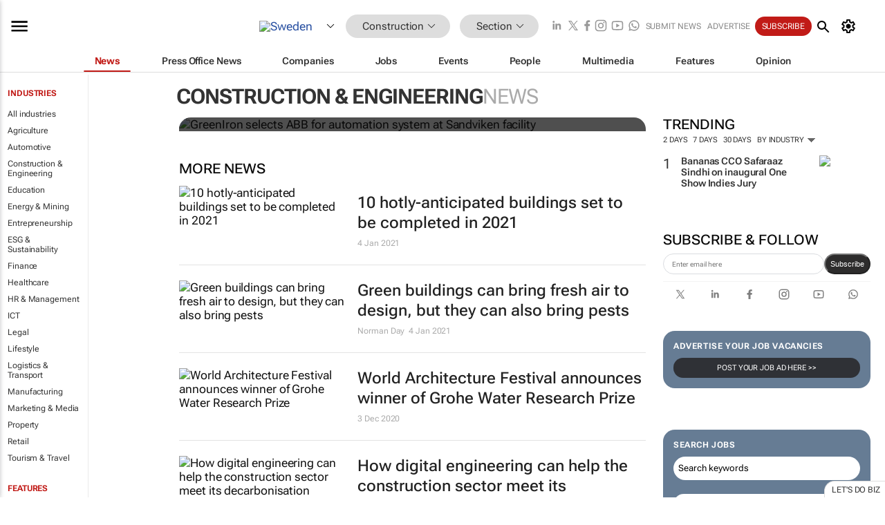

--- FILE ---
content_type: text/html; charset=utf-8
request_url: https://www.google.com/recaptcha/api2/aframe
body_size: 268
content:
<!DOCTYPE HTML><html><head><meta http-equiv="content-type" content="text/html; charset=UTF-8"></head><body><script nonce="5dXs7Duwene3FYbQ50IDkA">/** Anti-fraud and anti-abuse applications only. See google.com/recaptcha */ try{var clients={'sodar':'https://pagead2.googlesyndication.com/pagead/sodar?'};window.addEventListener("message",function(a){try{if(a.source===window.parent){var b=JSON.parse(a.data);var c=clients[b['id']];if(c){var d=document.createElement('img');d.src=c+b['params']+'&rc='+(localStorage.getItem("rc::a")?sessionStorage.getItem("rc::b"):"");window.document.body.appendChild(d);sessionStorage.setItem("rc::e",parseInt(sessionStorage.getItem("rc::e")||0)+1);localStorage.setItem("rc::h",'1769038666430');}}}catch(b){}});window.parent.postMessage("_grecaptcha_ready", "*");}catch(b){}</script></body></html>